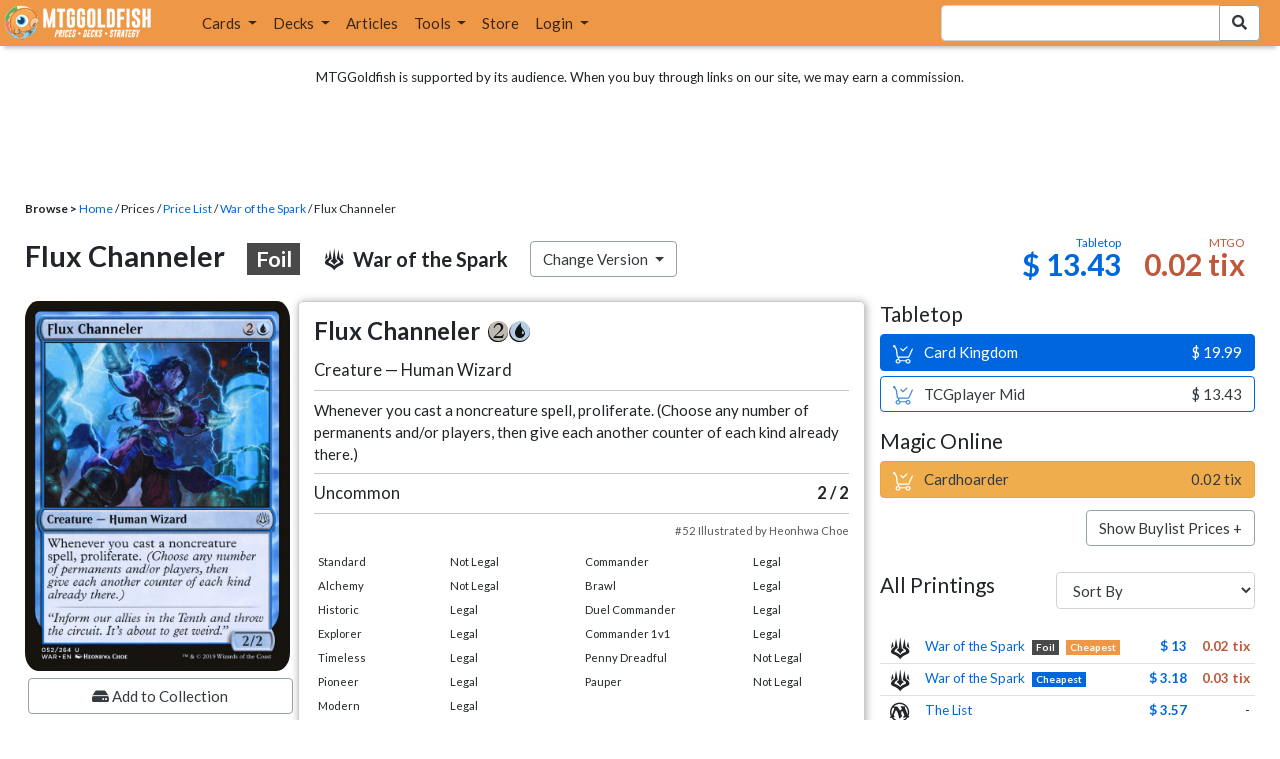

--- FILE ---
content_type: text/html; charset=utf-8
request_url: https://www.mtggoldfish.com/price/War+of+the+Spark:Foil/Flux+Channeler
body_size: 11606
content:
<!DOCTYPE html PUBLIC "-//W3C//DTD HTML 4.01//EN" "http://www.w3.org/TR/html4/strict.dtd">
<html data-skip-ads='false' data-theme='light' lang='en' xmlns='http://www.w3.org/1999/xhtml'>
<head>
<script async='' src='https://www.googletagmanager.com/gtag/js?id=G-PS4ZC64YQQ'></script>
<script>
  window.dataLayer = window.dataLayer || [];
  function gtag(){dataLayer.push(arguments);}
  gtag('js', new Date());
  gtag('config', 'G-PS4ZC64YQQ');
</script>
<title>Flux Channeler, War of the Spark:Foil (WAR) Price History</title>
<meta name="description" content="Flux Channeler card price from War of the Spark:Foil (WAR) for Magic: the Gathering (MTG) and Magic Online (MTGO).">
<meta name="keywords" content="flux channeler, war of the spark:foil, war, price, magic, mtg, magic the gathering, magic the gathering online, mtgo, mtg arena, arena, tabletop, price history">
<meta property="og:image" content="https://cdn1.mtggoldfish.com/images/gf/Flux%2BChanneler%2B%255BWAR%255D.jpg">
<meta property="og:title" content="Flux Channeler, War of the Spark:Foil (WAR) Price History">
<meta property="og:type" content="website">
<meta property="og:url" content="https://www.mtggoldfish.com/price/War+of+the+Spark:Foil/Flux+Channeler">
<meta property="og:description" content="Flux Channeler card price from War of the Spark:Foil (WAR) for Magic: the Gathering (MTG) and Magic Online (MTGO).">
<meta name="twitter:card" content="summary">
<meta name="twitter:site" content="@mtggoldfish">
<link rel="alternate" type="application/atom+xml" title="ATOM" href="https://www.mtggoldfish.com/feed" />
<link rel="alternate" type="application/rss+xml" title="RSS" href="https://www.mtggoldfish.com/feed.rss" />
<link href='https://assets1.mtggoldfish.com/assets/goldfish-32-921a4c78.png' rel='apple-touch-icon'>
<link href='https://assets1.mtggoldfish.com/assets/goldfish-72-20ed8757.png' rel='apple-touch-icon' sizes='72x72'>
<link href='https://assets1.mtggoldfish.com/assets/goldfish-114-5f1ede8f.png' rel='apple-touch-icon' sizes='114x114'>
<link href='https://assets1.mtggoldfish.com/assets/goldfish-144-ca2cdea7.png' rel='apple-touch-icon' sizes='144x144'>
<link href='https://assets1.mtggoldfish.com/assets/goldfish-64-2bca3035.png' rel='apple-touch-icon-precomposed'>
<link href='https://assets1.mtggoldfish.com/assets/goldfish-32-921a4c78.png' rel='shortcut icon' type='image/png'>
<link href='https://fonts.googleapis.com/css?family=Montserrat|Open+Sans:400,700,800|Roboto' rel='stylesheet'>
<link href='https://fonts.googleapis.com/css?family=Lato:400,900' rel='stylesheet' type='text/css'>
<link href='https://use.fontawesome.com/releases/v5.5.0/css/all.css' rel='stylesheet'>
<link href='//cdn.jsdelivr.net/npm/mana-font@latest/css/mana.css' rel='stylesheet' type='text/css'>
<link href='//cdn.jsdelivr.net/npm/keyrune@latest/css/keyrune.css' rel='stylesheet' type='text/css'>
<link href='https://cdnjs.cloudflare.com/ajax/libs/codemirror/5.48.4/codemirror.min.css' rel='stylesheet'>
<!-- Editor's Style -->
<link href='https://uicdn.toast.com/editor/2.5.2/toastui-editor.min.css' rel='stylesheet'>
<meta content='text/html; charset=utf-8' http-equiv='Content-Type'>
<meta content='width=device-width, initial-scale=1' name='viewport'>
<meta content='false' name='turbo-prefetch'>
<meta name="csrf-param" content="authenticity_token" />
<meta name="csrf-token" content="w_W-v1kTKbesMGI7bf1rp7rTzu6aM_O2n8jDcrBxP9rMuYDxiHFnn9XsLZVVQEMUkjMqLXpKUZOY7jGjkHW7XQ" />
<link rel="stylesheet" href="https://assets1.mtggoldfish.com/assets/application-955b98ca.css" media="all" data-turbo-track="reload" />
<link rel="stylesheet" href="https://assets1.mtggoldfish.com/assets/print-84d9104c.css" media="print" data-turbo-track="reload" />
<script>
  (function () {
    var q = [];
    // Queue functions to run AFTER your app is interactive
    window.__onAppBoot = function (fn) { q ? q.push(fn) : fn(); };
    // Call this once your app is ready (end of your init)
    window.__markAppBootReady = function () {
      if (!q) return;
      var run = q; q = null;
      for (var i = 0; i < run.length; i++) { try { run[i](); } catch (_) {} }
    };
    // Failsafe: if your app never signals ready, run queued tasks anyway
    setTimeout(function () { if (q) window.__markAppBootReady(); }, 8000);
  })();
</script>
<link crossorigin='true' href='https://hb.vntsm.com' rel='preconnect'>
<script src="https://assets1.mtggoldfish.com/assets/application-d1493091.js" crossorigin="anonymous" defer="defer" type="module" data-turbo-track="reload" data-app-bundle="1"></script>
<script src="https://assets1.mtggoldfish.com/assets/google_analytics-b6142d13.js" defer="defer"></script>
<script>
  (function () {
    function loadVNTSM() {
      var s = document.createElement('script');
      s.src = "https://hb.vntsm.com/v4/live/vms/sites/mtggoldfish.com/index.js";
      s.async = true;
      s.crossOrigin = "anonymous";
      document.head.appendChild(s);
    }
    if (window.__onAppBoot) {
      __onAppBoot(loadVNTSM);
    } else if (document.readyState !== "loading") {
      setTimeout(loadVNTSM, 0);
    } else {
      addEventListener("DOMContentLoaded", function () { setTimeout(loadVNTSM, 0); }, { once: true });
    }
  })();
</script>
</head>
<body class=''>
<img alt="MTGGoldfish" class="layout-print-logo" src="https://assets1.mtggoldfish.com/assets/print-logo-dea946e2.png" />
<header class='layout-v3'>
<nav class='primary-navigation navbar navbar-expand-xl navbar-light'>
<div class='navbar-logo-container'>
<a href="/"><img class="layout-brand-image layout-brand-circle img-circle" alt="MTGGoldfish Icon" src="https://assets1.mtggoldfish.com/assets/mtggoldfish-mobile-nav-icon-a82857eb.png" />
<img class="layout-header-banner-logo-img layout-brand-long" alt="MTGGoldfish Logo" src="https://assets1.mtggoldfish.com/assets/mtggoldfish-website-logo-b633b084.png" />
</a></div>
<button aria-controls='navbarSupportedContent' aria-expanded='false' aria-label='Toggle navigation' class='navbar-toggler' data-target='#navbarSupportedContent' data-toggle='collapse' type='button'>
<img src="https://assets1.mtggoldfish.com/assets/svg/navbar-toggler-icon-6eacfdc1.svg" />
</button>
<form class="layout-searchbar-mobile" role="search" action="/q" accept-charset="UTF-8" method="get"><div class='layout-header-search-menu'>
<a aria-label="Home" href="/"><img class="layout-header-search-menu-logo" alt="MTGGoldfish Home" src="https://assets1.mtggoldfish.com/assets/logo-with-type-d0226f6f.png" />
</a><div class='input-group layout-navbar-input-group'>
<input type="search" name="query_string" id="query_string" class="form-control layout-search-input autocomplete-card-id-submit" />
<label class='sr-only' for='query_string'>Search Bar</label>
<div class='input-group-append'>
<button aria-label='Search Submit' class='fa fa-search btn btn-secondary layout-navbar-search-btn' type='submit'></button>
</div>
</div>
</div>
</form><div class='collapse navbar-collapse' id='navbarSupportedContent'>
<ul class='navbar-nav'>
<li class='nav-item dropdown'>
<a class='nav-link dropdown-toggle' data-toggle='dropdown' href='#'>
Cards
</a>
<ul class='dropdown-menu' role='menu'>
<li>
<div class='dropdown-item'>
<a href="/spoilers/Lorwyn+Eclipsed"><img alt="ECL" style="height: 20px; margin-right: 5px;" src="https://images1.mtggoldfish.com/mtg_sets/MTGECL_expsymb_m.png" />
Lorwyn Eclipsed
</a></div>
</li>
<li>
<div class='dropdown-item'>
<a href="/spoilers/Marvel+Super+Heroes"><img alt="MSH" style="height: 20px; margin-right: 5px;" src="https://images1.mtggoldfish.com/mtg_sets/6YwO4pyGY6.webp" />
Marvel Super Heroes
</a></div>
</li>
<li>
<div class='dropdown-item'>
<a href="/spoilers/Teenage+Mutant+Ninja+Turtles"><img alt="TMT" style="height: 20px; margin-right: 5px;" src="https://images1.mtggoldfish.com/mtg_sets/rjtcEAtV9y.png" />
TMNT
</a></div>
</li>
<li class='dropdown-divider' role='presentation'></li>
<li><a class="dropdown-item" href="/prices/select">Sets</a></li>
<li><a class="dropdown-item" href="/format-staples/standard">Popular</a></li>
<li class='dropdown-divider' role='presentation'></li>
<li><a class="dropdown-item" href="/prices/standard">Prices</a></li>
<li><a class="dropdown-item" href="/movers/standard">Movers and Shakers</a></li>
<li class='dropdown-divider' role='presentation'></li>
<li><a class="dropdown-item" href="/proxies/new">Create Proxies</a></li>
</ul>
</li>
<li class='nav-item dropdown'>
<a class='nav-link dropdown-toggle' data-toggle='dropdown' href='#'>
Decks
</a>
<ul class='dropdown-menu' role='menu'>
<li><a class="dropdown-item" href="/metagame/standard">Popular Decks / Metagame</a></li>
<li><a class="dropdown-item" href="/deck/custom/standard">User Submitted Decks</a></li>
<li class='dropdown-divider' role='presentation'></li>
<li><a class="dropdown-item" href="/decks/new">Create a Deck</a></li>
<li><a class="dropdown-item" href="/tools/deck_pricer">Price a Deck</a></li>
<li class='dropdown-divider' role='presentation'></li>
<li><a class="dropdown-item" href="/deck_searches/new">Deck Search</a></li>
<li><a class="dropdown-item" href="/tournament_searches/new">Tournaments</a></li>
<li class='dropdown-divider' role='presentation'></li>
<li><a class="dropdown-item" href="/superbrew">SuperBrew</a></li>
<li class='dropdown-divider' role='presentation'></li>
<li><a class="dropdown-item" href="/decks">My Decks</a></li>
</ul>
</li>
<li class='nav-item'>
<a class="nav-link" href="/articles">Articles</a>
</li>
<li class='nav-item dropdown'>
<a class='nav-link dropdown-toggle' data-toggle='dropdown' href='#'>
Tools
</a>
<ul class='dropdown-menu' role='menu'>
<li><a class="dropdown-item" href="/portfolio">My Collection</a></li>
<li><a class="dropdown-item" href="/decks">My Decks</a></li>
<li><a class="dropdown-item" href="/price_alerts">My Price Alerts</a></li>
<li class='dropdown-divider' role='presentation'></li>
<li><a class="dropdown-item" href="/premium">Premium Membership</a></li>
</ul>
</li>
<li class='nav-item'>
<a class="nav-link" href="https://www.mtggoldfishmerch.com">Store</a>
</li>
<li class='nav-item dropdown'>
<a class='nav-link dropdown-toggle' data-target='#login-modal' data-toggle='modal' href='#'>
Login
</a>
</li>
</ul>
</div>
</nav>
</header>
<main class='cd-main-content'>
<div class='container-fluid layout-container-fluid'>
<div class='layout-affiliate-disclosure'>
MTGGoldfish is supported by its audience. When you buy through links on our site, we may earn a commission.
<div class='layout-ads-top-container'>
<div id='ad-layout-header'></div>
</div>
</div>
<div id='error'>

</div>
<div data-target='card-price' id='layout-show-submenu'></div>
<div class='layout-breadcrumb'>
<strong>Browse &gt;</strong>
<a href="/">Home</a> / Prices / <a href="/prices/select">Price List</a> /
<a href="/sets/War+of+the+Spark">War of the Spark</a> / Flux Channeler
</div>
<a id='text'></a>
<div class='price-card-name-header'>
<h2 class='price-card-name-container'>
<div class='price-card-name-header-name'>
Flux Channeler
<div class='badge badge-foil'>
Foil
</div>
</div>
<div class='price-card-name-header-set'>
<i class='set-symbol ss ss-war'></i>
<span class='price-card-name-set-name'>
War&nbsp;of&nbsp;the&nbsp;Spark
</span>
</div>
<div class='dropdown price-change-version-container'>
<div class='btn btn-secondary dropdown-toggle' data-toggle='dropdown'>
Change Version
</div>
<div class='price-change-version-dropdown dropdown-menu'>
<turbo-frame id="other-printings-dropdown" target="_top"><div class='price-card-secondary-printings-header'>
<div class='float-left'>
<h4>All Printings</h4>
</div>
<div class='float-right'>
<form class="form-inline" data-controller="form-submit" data-turbo-stream="true" action="/prices/other_printings" accept-charset="UTF-8" method="post"><input type="hidden" name="authenticity_token" value="wD74U5fRJbYe5LTGhH_PL6RDAMXtyC0bCC5z5qd2MqPPcsYdRrNrnmc4-2i8wuecjKPkBg2xjz4PCIE3h3K2JA" autocomplete="off" /><div class='form-group'>
<input type="hidden" name="card_id" id="card_id" value="Flux Channeler [WAR] (F)" autocomplete="off" />
<label class='sr-only' for='other-printings-dropdown'>Sort Other Printings</label>
<select name="other_printings_sort" id="other-printings-dropdown" class="form-control" data-action="change-&gt;form-submit#submit"><option selected="selected" value="">Sort By</option>
<option value="release_date:desc">Release Date (Newest)</option>
<option value="release_date:asc">Release Date (Oldest)</option>
<option value="price_paper:asc">Tabletop: Low to High</option>
<option value="price_paper:desc">Tabletop: High to Low</option>
<option value="price_online:asc">MTGO: Low to High</option>
<option value="price_online:desc">MTGO: High to Low</option></select>
</div>
</form></div>
</div>
<table class='table table-sm other-printings'>
<tr>
<td class='text-center'>
<i class='set-symbol ss ss-war'></i>
</td>
<td class='name card_name'>
<span class='card_name'><a data-card-id="Flux Channeler [WAR] (F)" data-full-image="https://cdn1.mtggoldfish.com/images/gf/Flux%2BChanneler%2B%255BWAR%255D.jpg" rel="popover" href="/price/War+of+the+Spark:Foil/Flux+Channeler">War of the Spark</a></span>

<span class='badge badge-foil'>Foil</span>
<span class='badge badge-cheapest_online'>Cheapest</span>
</td>
<td class='text-right'><a class="otherPrintingsLinkPaper" href="/price/War+of+the+Spark:Foil/Flux+Channeler#paper">$ 13</a></td>
<td class='text-right'><a class="otherPrintingsLinkOnline" href="/price/War+of+the+Spark:Foil/Flux+Channeler#online">0.02 tix</a></td>
</tr>
<tr>
<td class='text-center'>
<i class='set-symbol ss ss-war'></i>
</td>
<td class='name card_name'>
<span class='card_name'><a data-card-id="Flux Channeler [WAR]" data-full-image="https://cdn1.mtggoldfish.com/images/gf/Flux%2BChanneler%2B%255BWAR%255D.jpg" rel="popover" href="/price/War+of+the+Spark/Flux+Channeler">War of the Spark</a></span>


<span class='badge badge-cheapest_paper'>Cheapest</span>
</td>
<td class='text-right'><a class="otherPrintingsLinkPaper" href="/price/War+of+the+Spark/Flux+Channeler#paper">$ 3.18</a></td>
<td class='text-right'><a class="otherPrintingsLinkOnline" href="/price/War+of+the+Spark/Flux+Channeler#online">0.03 tix</a></td>
</tr>
<tr>
<td class='text-center'>
<i class='set-symbol ss ss-plist'></i>
</td>
<td class='name card_name'>
<span class='card_name'><a data-card-id="Flux Channeler [PLIST]" data-full-image="https://cdn1.mtggoldfish.com/images/gf/Flux%2BChanneler%2B%255BPLIST%255D.jpg" rel="popover" href="/price/The+List/Flux+Channeler">The List</a></span>


</td>
<td class='text-right'><a class="otherPrintingsLinkPaper" href="/price/The+List/Flux+Channeler#paper">$ 3.57</a></td>
<td class='text-right'>-</td>
</tr>
<tr>
<td class='text-center'>
<i class='set-symbol ss ss-cmm'></i>
</td>
<td class='name card_name'>
<span class='card_name'><a data-card-id="Flux Channeler [CMM] (F)" data-full-image="https://cdn1.mtggoldfish.com/images/gf/Flux%2BChanneler%2B%255BCMM%255D.jpg" rel="popover" href="/price/Commander+Masters:Foil/Flux+Channeler">Commander Masters</a></span>

<span class='badge badge-foil'>Foil</span>
</td>
<td class='text-right'>-</td>
<td class='text-right'><a class="otherPrintingsLinkOnline" href="/price/Commander+Masters:Foil/Flux+Channeler#online">0.05 tix</a></td>
</tr>
<tr>
<td class='text-center'>
<i class='set-symbol ss ss-cmm'></i>
</td>
<td class='name card_name'>
<span class='card_name'><a data-card-id="Flux Channeler [CMM]" data-full-image="https://cdn1.mtggoldfish.com/images/gf/Flux%2BChanneler%2B%255BCMM%255D.jpg" rel="popover" href="/price/Commander+Masters/Flux+Channeler">Commander Masters</a></span>


<span class='badge badge-newest'>Newest</span>
</td>
<td class='text-right'><a class="otherPrintingsLinkPaper" href="/price/Commander+Masters/Flux+Channeler#paper">$ 3.80</a></td>
<td class='text-right'><a class="otherPrintingsLinkOnline" href="/price/Commander+Masters/Flux+Channeler#online">0.04 tix</a></td>
</tr>
</table>
</turbo-frame>
</div>
</div>
<div class='price-card-name-header-tags'>
</div>
</h2>
<div class='price-card-current-prices'>
<!-- price_online, price_paper -->
<div class='price-box-container'>
<div class='price-box paper'>
<div class='price-box-type'>Tabletop</div>
<div class='price-box-price'>$ 13.43</div>
</div>
<div class='price-box online'>
<div class='price-box-type'>MTGO</div>
<div class='price-box-price'>0.02 tix</div>
</div>
</div>

</div>
</div>
<div class='price-container'>
<div class='price-primary-container'>
<div class='price-card-gatherer'>
<div class='price-card-image-container'>
<div class='price-card-image'>
<picture>
<span class='price-card-invisible-label'>Flux Channeler</span>
<source srcset='https://cdn1.mtggoldfish.com/images/h/Flux-Channeler-WAR-265.jpg 1x,https://cdn1.mtggoldfish.com/images/h/Flux-Channeler-WAR-672.jpg 3x' type='image/jpg'>
<img class="price-card-image-image" alt="Flux Channeler [WAR] (F)" src="https://cdn1.mtggoldfish.com/images/h/Flux-Channeler-WAR-672.jpg" />
</picture>


</div>
<!-- price_online, price_paper -->
<div class='price-box-container'>
<div class='price-box paper'>
<div class='price-box-type'>Tabletop</div>
<div class='price-box-price'>$ 13.43</div>
</div>
<div class='price-box online'>
<div class='price-box-type'>MTGO</div>
<div class='price-box-price'>0.02 tix</div>
</div>
</div>

<div class='price-card-version-container'>
<div class='price-card-name-header-name'>
<div class='price-card-name-set-name'>
Flux Channeler
<div class='badge badge-foil'>
Foil
</div>
</div>
</div>
<div class='price-card-name-header-set'>
<i class='set-symbol ss ss-war'></i>
<span class='price-card-name-set-name'>
War&nbsp;of&nbsp;the&nbsp;Spark
</span>
</div>
<button class='btn btn-secondary' data-target='#change-version-modal' data-toggle='modal' type='button'>
Change Version
</button>
</div>
<div class='price-card-tools-container'>
<a data-toggle="modal" data-target="#modal-collection-add" class="btn btn-secondary price-card-price-alert-btn" href="javascript:void(0);"><span class='fa fa-hdd'></span>
Add to Collection
</a><a data-toggle="modal" data-target="#modal-price-alert" class="btn btn-secondary price-card-price-alert-btn" href="javascript:void(0);"><span class='fa fa-bell'></span>
Create Price Alert
</a></div>
</div>
<div class='gatherer-container'>
<h3 class='gatherer-name'>
Flux Channeler
<span class='manacost' aria-label='mana cost: 2 blue'><i class='ms ms-2 ms-cost ms-shadow'></i><i class='ms ms-u ms-cost ms-shadow'></i></span>
</h3>
<p id='oracle-collapse-control'>
<a data-toggle='collapse' href='#oracle-text'>
Show Card Oracle Text
<span class='fa collapse-indicator'></span>
</a>
</p>
<div class='collapse' id='oracle-text'>
<p class='gatherer-type'>
Creature — Human Wizard
</p>
<p class='gatherer-oracle'>Whenever you cast a noncreature spell, proliferate. (Choose any number of permanents and/or players, then give each another counter of each kind already there.)</p>
<div class='gatherer-type-power'>
<div class='gatherer-rarity'>Uncommon</div>
<div class='gatherer-power'>2 /  2</div>
</div>
<div class='gatherer-collectors'>#52 Illustrated by Heonhwa Choe</div>

</div>
<div class='gatherer-legality'>
<table class='table table-sm table-gatherer-legality'>
<tr>
<td>Standard</td>
<td>Not Legal</td>
</tr>
<tr>
<td>Alchemy</td>
<td>Not Legal</td>
</tr>
<tr>
<td>Historic</td>
<td>Legal</td>
</tr>
<tr>
<td>Explorer</td>
<td>Legal</td>
</tr>
<tr>
<td>Timeless</td>
<td>Legal</td>
</tr>
<tr>
<td>Pioneer</td>
<td>Legal</td>
</tr>
<tr>
<td>Modern</td>
<td>Legal</td>
</tr>
<tr>
<td>Legacy</td>
<td>Legal</td>
</tr>
<tr>
<td>Vintage</td>
<td>Legal</td>
</tr>
</table>
<table class='table table-sm table-gatherer-legality'>
<tr>
<td>Commander</td>
<td>Legal</td>
</tr>
<tr>
<td>Brawl</td>
<td>Legal</td>
</tr>
<tr>
<td>Duel Commander</td>
<td>Legal</td>
</tr>
<tr>
<td>Commander 1v1</td>
<td>Legal</td>
</tr>
<tr>
<td>Penny Dreadful</td>
<td>Not Legal</td>
</tr>
<tr>
<td>Pauper</td>
<td>Not Legal</td>
</tr>
</table>
</div>
</div>
<div class='price-card-purchase price-card-purchase-mobile'>
<div class='price-card-sell-prices'>
<h4 class='price-card-purchase-header'>Tabletop</h4>
<!-- url, title, price, classes -->
<a class="btn-shop btn price-card-purchase-button btn-paper" rel="nofollow" target="_blank" href="https://www.cardkingdom.com/mtg/war-of-the-spark/flux-channeler-foil?partner=mtggoldfish&amp;partner_args=Flux Channeler [WAR] (F)&amp;utm_source=MTGGoldfish&amp;utm_medium=singlecard&amp;utm_campaign=MTGGAffiliate"><div class='btn-shop-label'>
<img alt="Shopping Cart Icon" src="https://assets1.mtggoldfish.com/assets/shopping-cart-muted-26500464.svg" />
Card Kingdom
</div>
<span class='btn-shop-price'>
&nbsp;
$ 19.99
</span>
<div style='clear:both;'></div>
</a>

<!-- url, title, price, classes -->
<a class="btn-shop btn price-card-purchase-button btn-paper-muted" rel="nofollow" target="_blank" onclick="track(&#39;tcgplayer mid&#39;, encodeURI(&quot;https://partner.tcgplayer.com/c/4952959/1830156/21018?u=https%3A%2F%2Fwww.tcgplayer.com%2Fproduct%2F187122%3FLanguage%3DEnglish&quot;));" href="https://partner.tcgplayer.com/c/4952959/1830156/21018?u=https%3A%2F%2Fwww.tcgplayer.com%2Fproduct%2F187122%3FLanguage%3DEnglish"><div class='btn-shop-label'>
<img alt="Shopping Cart Icon" src="https://assets1.mtggoldfish.com/assets/shopping-cart-paper-29ac979f.svg" />
TCGplayer Mid
</div>
<span class='btn-shop-price'>
&nbsp;
$ 13.43
</span>
<div style='clear:both;'></div>
</a>

<h4 class='price-card-purchase-header'>Magic Online</h4>
<!-- url, title, price, classes -->
<a class="btn-shop btn price-card-purchase-button btn-online" rel="nofollow" target="_blank" onclick="track(&#39;cardhoarder&#39;, encodeURI(&quot;https://www.cardhoarder.com/cards/71711?utm_campaign=affiliate&amp;utm_source=mtggoldfish&amp;utm_medium=card&amp;affiliate_id=mtggoldfish&amp;ref=card,flux-channeler-war-f&quot;));" data-track="1" data-category="affiliate" data-action="cardhoarder" data-label="card" data-value="0" href="https://www.cardhoarder.com/cards/71711?utm_campaign=affiliate&amp;utm_source=mtggoldfish&amp;utm_medium=card&amp;affiliate_id=mtggoldfish&amp;ref=card,flux-channeler-war-f"><div class='btn-shop-label'>
<img alt="Shopping Cart Icon" src="https://assets1.mtggoldfish.com/assets/shopping-cart-muted-26500464.svg" />
Cardhoarder
</div>
<span class='btn-shop-price'>
&nbsp;
0.02 tix
</span>
<div style='clear:both;'></div>
</a>
<p class='text-right'>
<button class='btn btn-secondary btn-price-card-show-buy'>Show Buylist Prices +</button>
</p>
</div>
<div class='price-card-buy-prices' style='display:none;'>
<h4 class='price-card-purchase-header'>Tabletop</h4>
<!-- url, title, price, classes -->
<a class="btn-shop btn price-card-purchase-button  btn-paper" rel="nofollow" target="_blank" data-track="1" data-category="affiliate" data-action="cardkingdom" data-label="card-buylist" data-value="10" href="https://www.cardkingdom.com/mtg/war-of-the-spark/flux-channeler-foil?partner=mtggoldfish&amp;partner_args=Flux Channeler [WAR] (F)&amp;utm_source=MTGGoldfish&amp;utm_medium=singlecard&amp;utm_campaign=MTGGAffiliate"><div class='btn-shop-label'>
<img alt="Shopping Cart Icon" src="https://assets1.mtggoldfish.com/assets/shopping-cart-muted-26500464.svg" />
Card Kingdom
</div>
<span class='btn-shop-price'>
&nbsp;
$ 10.00
</span>
<div style='clear:both;'></div>
</a>
<p class='card-conduit-text-placement text-small' style='margin: 1rem; clear:both; margin-top: 2rem;'>
<img alt="Card Conduit Logo" class="card-conduit-logo" src="https://assets1.mtggoldfish.com/assets/svg/card-conduit-logo-19c89896.svg" />
<a target="_blank" onclick="track(&#39;cardconduit&#39;, encodeURI(&quot;https://cardconduit.com/goldfish&quot;));" href="https://cardconduit.com/goldfish">Easily sell your cards with CardConduit. Receive 10% off with the code GOLDFISH!</a>
</p>
<p class='text-right'>
<button class='btn btn-secondary btn-price-card-show-sell'>Show Purchase Prices +</button>
</p>
</div>

</div>
</div>
<div class='price-row'>
<div class='price-card-history'>
<div class='price-card-history-container'>
<div class='clearfix'>
<h3 class='float-left'>Price History</h3>
<ul class='nav nav-pills' data-controller='type-preference-toggle' id='dropdown-type-selector'>
<li class='dropdown nav-item'>
<a class='paper active nav-link dropdown-toggle' data-toggle='dropdown' href='#'>
Tabletop
<b class='caret'></b>
</a>
<div class='dropdown-menu'>
<a class='dropdown-item' data-action='click-&gt;type-preference-toggle#paper' data-toggle='tab' href='#tab-paper'>Tabletop</a>
<a class='dropdown-item' data-action='click-&gt;type-preference-toggle#online' data-toggle='tab' href='#tab-online'>MTGO</a>
</div>
</li>
</ul>
<ul class='type-switcher-tabs nav nav-pills deck-type-menu' data-controller='type-preference-toggle' id='priceHistoryTabs' role='tablist'>
<li class='btn-type-menu nav-item' role='tab'>
<a class='nav-link paper' data-action='click-&gt;type-preference-toggle#paper' data-toggle='tab' href='#tab-paper'>Tabletop</a>
</li>
<li class='btn-type-menu nav-item' role='tab'>
<a class='nav-link online' data-action='click-&gt;type-preference-toggle#online' data-toggle='tab' href='#tab-online'>MTGO</a>
</li>
</ul>
</div>
<button class='btn btn-lg btn-danger' data-content='' data-html='true' data-placement='top' data-toggle='popover' id='price-event-annotation' type='button'>
<span class='sr-only'>Price Graph Annotation</span>
</button>
<div class='tab-content clearfix tab-card'>
<div class='tab-pane tab-card' data-price-history-component='true' data-type='online' id='tab-online'>
<p class='text-center'>
<img src="https://assets1.mtggoldfish.com/assets/ajax-spinner-7edc440e.gif" />
</p>
</div>
<div class='tab-pane tab-card' data-price-history-component='true' data-type='paper' id='tab-paper'>
<p class='text-center'>
<img src="https://assets1.mtggoldfish.com/assets/ajax-spinner-7edc440e.gif" />
</p>
</div>
</div>
</div>
<script>
  window.MTGGoldfish = window.MTGGoldfish || {};
  window.MTGGoldfish.onDocumentReadyArray = window.MTGGoldfish.onDocumentReadyArray || [];
  window.MTGGoldfish.onDocumentReadyArray.push(function() {
    initializeCardPriceHistoryComponent("priceHistoryTabs", "Flux Channeler [WAR] (F)", "card");
    initializeCardPriceHistoryComponent("dropdown-type-selector", "Flux Channeler [WAR] (F)", "card");
  });
</script>

</div>
</div>
<div class='price-card-recent-decks'>
<turbo-frame id="recent-decks-Flux Channeler [WAR] (F)" src="/cards/recent_decks?card_id=Flux+Channeler+%5BWAR%5D+%28F%29"><div class='text-center'>
<img alt="Loading Indicator" class="ajax-spinner" src="https://assets1.mtggoldfish.com/assets/ajax-spinner-7edc440e.gif" />
</div>
</turbo-frame></div>
<div class='cardkingdom-widget'>
<turbo-frame loading="lazy" id="29a8fb93-c29d-43af-ae16-0b47a8805bff" src="/cardkingdom/price_widget?card_id=Flux%2BChanneler%2B%255BWAR%255D%2B%2528F%2529&amp;widget_id=29a8fb93-c29d-43af-ae16-0b47a8805bff"><div class='text-center'>
<img alt="Loading Indicator" class="ajax-spinner" src="https://assets1.mtggoldfish.com/assets/ajax-spinner-7edc440e.gif" />
</div>
</turbo-frame></div>
<turbo-frame loading="lazy" id="23af5d2e-234f-4468-a690-2fbb05a0108c" src="/ebay_listings?card_id=Flux%2BChanneler%2B%255BWAR%255D%2B%2528F%2529&amp;source=card-detail-page&amp;title=Right+now+on+Ebay+...&amp;widget_id=23af5d2e-234f-4468-a690-2fbb05a0108c"><div class='text-center'>
<img alt="Loading Indicator" class="ajax-spinner" src="https://assets1.mtggoldfish.com/assets/ajax-spinner-7edc440e.gif" />
</div>
</turbo-frame><turbo-frame loading="lazy" id="1dab3023-1eae-49af-af22-a39bc0f1c7d1" src="/tcgplayer/price_widget?card_id=Flux%2BChanneler%2B%255BWAR%255D%2B%2528F%2529&amp;widget_id=1dab3023-1eae-49af-af22-a39bc0f1c7d1"><div class='text-center'>
<img alt="Loading Indicator" class="ajax-spinner" src="https://assets1.mtggoldfish.com/assets/ajax-spinner-7edc440e.gif" />
</div>
</turbo-frame><div data-react-class="GradedCardListings" data-react-props="{&quot;cardId&quot;:&quot;Flux Channeler [WAR] (F)&quot;}" data-react-cache-id="GradedCardListings-0"></div>
</div>
<div class='price-secondary-container'>
<div class='price-card-purchase price-card-purchase-desktop'>
<div class='price-card-sell-prices'>
<h4 class='price-card-purchase-header'>Tabletop</h4>
<!-- url, title, price, classes -->
<a class="btn-shop btn price-card-purchase-button btn-paper" rel="nofollow" target="_blank" href="https://www.cardkingdom.com/mtg/war-of-the-spark/flux-channeler-foil?partner=mtggoldfish&amp;partner_args=Flux Channeler [WAR] (F)&amp;utm_source=MTGGoldfish&amp;utm_medium=singlecard&amp;utm_campaign=MTGGAffiliate"><div class='btn-shop-label'>
<img alt="Shopping Cart Icon" src="https://assets1.mtggoldfish.com/assets/shopping-cart-muted-26500464.svg" />
Card Kingdom
</div>
<span class='btn-shop-price'>
&nbsp;
$ 19.99
</span>
<div style='clear:both;'></div>
</a>

<!-- url, title, price, classes -->
<a class="btn-shop btn price-card-purchase-button btn-paper-muted" rel="nofollow" target="_blank" onclick="track(&#39;tcgplayer mid&#39;, encodeURI(&quot;https://partner.tcgplayer.com/c/4952959/1830156/21018?u=https%3A%2F%2Fwww.tcgplayer.com%2Fproduct%2F187122%3FLanguage%3DEnglish&quot;));" href="https://partner.tcgplayer.com/c/4952959/1830156/21018?u=https%3A%2F%2Fwww.tcgplayer.com%2Fproduct%2F187122%3FLanguage%3DEnglish"><div class='btn-shop-label'>
<img alt="Shopping Cart Icon" src="https://assets1.mtggoldfish.com/assets/shopping-cart-paper-29ac979f.svg" />
TCGplayer Mid
</div>
<span class='btn-shop-price'>
&nbsp;
$ 13.43
</span>
<div style='clear:both;'></div>
</a>

<h4 class='price-card-purchase-header'>Magic Online</h4>
<!-- url, title, price, classes -->
<a class="btn-shop btn price-card-purchase-button btn-online" rel="nofollow" target="_blank" onclick="track(&#39;cardhoarder&#39;, encodeURI(&quot;https://www.cardhoarder.com/cards/71711?utm_campaign=affiliate&amp;utm_source=mtggoldfish&amp;utm_medium=card&amp;affiliate_id=mtggoldfish&amp;ref=card,flux-channeler-war-f&quot;));" data-track="1" data-category="affiliate" data-action="cardhoarder" data-label="card" data-value="0" href="https://www.cardhoarder.com/cards/71711?utm_campaign=affiliate&amp;utm_source=mtggoldfish&amp;utm_medium=card&amp;affiliate_id=mtggoldfish&amp;ref=card,flux-channeler-war-f"><div class='btn-shop-label'>
<img alt="Shopping Cart Icon" src="https://assets1.mtggoldfish.com/assets/shopping-cart-muted-26500464.svg" />
Cardhoarder
</div>
<span class='btn-shop-price'>
&nbsp;
0.02 tix
</span>
<div style='clear:both;'></div>
</a>
<p class='text-right'>
<button class='btn btn-secondary btn-price-card-show-buy'>Show Buylist Prices +</button>
</p>
</div>
<div class='price-card-buy-prices' style='display:none;'>
<h4 class='price-card-purchase-header'>Tabletop</h4>
<!-- url, title, price, classes -->
<a class="btn-shop btn price-card-purchase-button  btn-paper" rel="nofollow" target="_blank" data-track="1" data-category="affiliate" data-action="cardkingdom" data-label="card-buylist" data-value="10" href="https://www.cardkingdom.com/mtg/war-of-the-spark/flux-channeler-foil?partner=mtggoldfish&amp;partner_args=Flux Channeler [WAR] (F)&amp;utm_source=MTGGoldfish&amp;utm_medium=singlecard&amp;utm_campaign=MTGGAffiliate"><div class='btn-shop-label'>
<img alt="Shopping Cart Icon" src="https://assets1.mtggoldfish.com/assets/shopping-cart-muted-26500464.svg" />
Card Kingdom
</div>
<span class='btn-shop-price'>
&nbsp;
$ 10.00
</span>
<div style='clear:both;'></div>
</a>
<p class='card-conduit-text-placement text-small' style='margin: 1rem; clear:both; margin-top: 2rem;'>
<img alt="Card Conduit Logo" class="card-conduit-logo" src="https://assets1.mtggoldfish.com/assets/svg/card-conduit-logo-19c89896.svg" />
<a target="_blank" onclick="track(&#39;cardconduit&#39;, encodeURI(&quot;https://cardconduit.com/goldfish&quot;));" href="https://cardconduit.com/goldfish">Easily sell your cards with CardConduit. Receive 10% off with the code GOLDFISH!</a>
</p>
<p class='text-right'>
<button class='btn btn-secondary btn-price-card-show-sell'>Show Purchase Prices +</button>
</p>
</div>

</div>
<div class='price-card-secondary-ad'>
<div id="ad-layout-content-primary"></div>

</div>
<a id='printings'></a>
<div class='price-card-secondary-printings'>
<turbo-frame id="other-printings-sidebar" target="_top"><div class='price-card-secondary-printings-header'>
<div class='float-left'>
<h4>All Printings</h4>
</div>
<div class='float-right'>
<form class="form-inline" data-controller="form-submit" data-turbo-stream="true" action="/prices/other_printings" accept-charset="UTF-8" method="post"><input type="hidden" name="authenticity_token" value="oKiZCZcmdwAipoyN1GI8yNkHHMQz8CcD6l2wBBArma6v5KdHRkQ5KFt6wyPs3xR78ef4B9OJhSbte0LVMC8dKQ" autocomplete="off" /><div class='form-group'>
<input type="hidden" name="card_id" id="card_id" value="Flux Channeler [WAR] (F)" autocomplete="off" />
<label class='sr-only' for='other-printings-sidebar'>Sort Other Printings</label>
<select name="other_printings_sort" id="other-printings-sidebar" class="form-control" data-action="change-&gt;form-submit#submit"><option selected="selected" value="">Sort By</option>
<option value="release_date:desc">Release Date (Newest)</option>
<option value="release_date:asc">Release Date (Oldest)</option>
<option value="price_paper:asc">Tabletop: Low to High</option>
<option value="price_paper:desc">Tabletop: High to Low</option>
<option value="price_online:asc">MTGO: Low to High</option>
<option value="price_online:desc">MTGO: High to Low</option></select>
</div>
</form></div>
</div>
<table class='table table-sm other-printings'>
<tr>
<td class='text-center'>
<i class='set-symbol ss ss-war'></i>
</td>
<td class='name card_name'>
<span class='card_name'><a data-card-id="Flux Channeler [WAR] (F)" data-full-image="https://cdn1.mtggoldfish.com/images/gf/Flux%2BChanneler%2B%255BWAR%255D.jpg" rel="popover" href="/price/War+of+the+Spark:Foil/Flux+Channeler">War of the Spark</a></span>

<span class='badge badge-foil'>Foil</span>
<span class='badge badge-cheapest_online'>Cheapest</span>
</td>
<td class='text-right'><a class="otherPrintingsLinkPaper" href="/price/War+of+the+Spark:Foil/Flux+Channeler#paper">$ 13</a></td>
<td class='text-right'><a class="otherPrintingsLinkOnline" href="/price/War+of+the+Spark:Foil/Flux+Channeler#online">0.02 tix</a></td>
</tr>
<tr>
<td class='text-center'>
<i class='set-symbol ss ss-war'></i>
</td>
<td class='name card_name'>
<span class='card_name'><a data-card-id="Flux Channeler [WAR]" data-full-image="https://cdn1.mtggoldfish.com/images/gf/Flux%2BChanneler%2B%255BWAR%255D.jpg" rel="popover" href="/price/War+of+the+Spark/Flux+Channeler">War of the Spark</a></span>


<span class='badge badge-cheapest_paper'>Cheapest</span>
</td>
<td class='text-right'><a class="otherPrintingsLinkPaper" href="/price/War+of+the+Spark/Flux+Channeler#paper">$ 3.18</a></td>
<td class='text-right'><a class="otherPrintingsLinkOnline" href="/price/War+of+the+Spark/Flux+Channeler#online">0.03 tix</a></td>
</tr>
<tr>
<td class='text-center'>
<i class='set-symbol ss ss-plist'></i>
</td>
<td class='name card_name'>
<span class='card_name'><a data-card-id="Flux Channeler [PLIST]" data-full-image="https://cdn1.mtggoldfish.com/images/gf/Flux%2BChanneler%2B%255BPLIST%255D.jpg" rel="popover" href="/price/The+List/Flux+Channeler">The List</a></span>


</td>
<td class='text-right'><a class="otherPrintingsLinkPaper" href="/price/The+List/Flux+Channeler#paper">$ 3.57</a></td>
<td class='text-right'>-</td>
</tr>
<tr>
<td class='text-center'>
<i class='set-symbol ss ss-cmm'></i>
</td>
<td class='name card_name'>
<span class='card_name'><a data-card-id="Flux Channeler [CMM] (F)" data-full-image="https://cdn1.mtggoldfish.com/images/gf/Flux%2BChanneler%2B%255BCMM%255D.jpg" rel="popover" href="/price/Commander+Masters:Foil/Flux+Channeler">Commander Masters</a></span>

<span class='badge badge-foil'>Foil</span>
</td>
<td class='text-right'>-</td>
<td class='text-right'><a class="otherPrintingsLinkOnline" href="/price/Commander+Masters:Foil/Flux+Channeler#online">0.05 tix</a></td>
</tr>
<tr>
<td class='text-center'>
<i class='set-symbol ss ss-cmm'></i>
</td>
<td class='name card_name'>
<span class='card_name'><a data-card-id="Flux Channeler [CMM]" data-full-image="https://cdn1.mtggoldfish.com/images/gf/Flux%2BChanneler%2B%255BCMM%255D.jpg" rel="popover" href="/price/Commander+Masters/Flux+Channeler">Commander Masters</a></span>


<span class='badge badge-newest'>Newest</span>
</td>
<td class='text-right'><a class="otherPrintingsLinkPaper" href="/price/Commander+Masters/Flux+Channeler#paper">$ 3.80</a></td>
<td class='text-right'><a class="otherPrintingsLinkOnline" href="/price/Commander+Masters/Flux+Channeler#online">0.04 tix</a></td>
</tr>
</table>
</turbo-frame>
</div>
</div>
</div>
<div aria-hidden='true' aria-labelledby='modal-price-alert-title' class='logged_in-modal modal fade' id='modal-price-alert' role='dialog' tabindex='-1'>
<div class='modal-dialog price-card-price-alert-modal'>
<div class='modal-content'>
<div class='modal-header'>
<h4 class='modal-title' id='modal-price-alert-title'>Price Alert</h4>
<button aria-hidden='true' class='close' data-dismiss='modal' type='button'>×</button>
</div>
<div class='modal-body clearfix'>
<div class='mb-2'>
Notify me when
Flux Channeler
<i class='set-symbol ss ss-war'></i>
...
</div>
<form role="form" class="form-inline form-inline-desktop price-alert price-alert_form" id="new_price_alert" action="/price_alerts" accept-charset="UTF-8" method="post"><input type="hidden" name="authenticity_token" value="WFg57dZiC6uQKntIRg2iR7rBftqWqNqbJ66Q53p59pBXFAejBwBFg-n2NOZ-sIr0kiGaGXbReL4giGI2Wn1yFw" autocomplete="off" />
<input id="price-alert-card-id" autocomplete="off" type="hidden" value="Flux Channeler [WAR] (F)" name="price_alert[card_id]" />
<div class="form-group"><label class="sr-only required" for="price_alert_operator">Operator</label><select class="form-control" name="price_alert[operator]" id="price_alert_operator"><option value="&gt;">is greater than</option>
<option value="&lt;">is less than</option></select></div>
<div class="form-group"><label class="sr-only" for="price-alert-target_price">Target price</label><div class="input-group"><div class="input-group-prepend"><span class="input-group-text">$</span></div><input class="form-control input-sm" id="price-alert-target_price" type="text" name="price_alert[target_price]" /></div></div>
<div class="form-group"><label class="sr-only required" for="price_alert_type">Type</label><select class="form-control" name="price_alert[type]" id="price_alert_type"><option value="paper">in paper</option>
<option value="online">on Magic Online</option></select></div>
<div class='form-group'>
<input type="submit" name="commit" value="Create" id="price-alert-submit" class="btn btn-primary" data-disable-with="Create" />
</div>
</form>
</div>
</div>
</div>
</div>
<div aria-hidden='true' aria-labelledby='modal-collection-add-title' class='logged_in-modal modal fade' id='modal-collection-add' role='dialog' tabindex='-1'>
<div class='modal-dialog price-card-price-alert-modal'>
<div class='modal-content'>
<div class='modal-header'>
<h4 class='modal-title' id='modal-collection-add-title'>Add to Collection</h4>
<button aria-hidden='true' class='close' data-dismiss='modal' type='button'>×</button>
</div>
<div class='modal-body clearfix'>
<p>
Add
Flux Channeler
<i class='set-symbol ss ss-war'></i>
to your collection.
</p>
<form class="form-inline form-inline-desktop" action="/portfolio/add" accept-charset="UTF-8" method="post"><input type="hidden" name="authenticity_token" value="wITiHRB5tXUZv0NHngqey1FBfcJ3AvXwErnP27GflwzPyNxTwRv7XWBjDOmmt7Z4eaGZAZd7V9UVnz0KkZsTiw" autocomplete="off" /><input type="hidden" name="card_name" id="card_name" value="Flux Channeler [WAR] (F)" class="portfolio_type_setting" autocomplete="off" />
<div class='form-group'>
<label>Collection:</label>
<select name="type" id="collectionAdd-type" class="form-control"><option value="online">online</option>
<option value="paper">paper</option>
<option value="arena">arena</option></select>
</div>
<div class='form-group'>
<label>Qty:</label>
<input type="text" name="quantity" id="portfolio-add-qty-input" value="1" class="form-control quick-add-control" />
</div>
<div class='form-group'>
<input type="submit" name="commit" value="Add" class="btn btn-primary" data-disable-with="Add" />
</div>
</form></div>
</div>
</div>
</div>
<div id='disqus_thread'></div>
<script>
  var disqus_shortname = 'mtggoldfish'; // required: replace example with your forum shortname
  var disqus_identifier = 'Flux Channeler [WAR] (F)';
  var disqus_title = 'Flux Channeler [WAR] (F)';
  (function() {
  var dsq = document.createElement('script'); dsq.type = 'text/javascript'; dsq.async = true;
  dsq.src = '//' + disqus_shortname + '.disqus.com/embed.js';
  (document.getElementsByTagName('head')[0] || document.getElementsByTagName('body')[0]).appendChild(dsq);
  })();
</script>
<noscript>
Please enable JavaScript to view the
<a href='http://disqus.com/?ref_noscript'>comments powered by Disqus.</a>
</noscript>

<script src="https://assets1.mtggoldfish.com/assets/metagame-37fde31f.js"></script>
<div class='modal' id='change-version-modal' role='dialog' tabindex='-1'>
<div class='modal-dialog' role='document'>
<div class='modal-content'>
<div class='modal-header'>
<h4>All Printings</h4>
<button aria-label='Close' class='close' data-dismiss='modal' type='button'>
<span aria-hidden='true'>×</span>
</button>
</div>
<div class='modal-body'>
<turbo-frame id="other-printings-modal" target="_top"><div class='price-card-secondary-printings-header'>
<div class='float-left'>
<h4>All Printings</h4>
</div>
<div class='float-right'>
<form class="form-inline" data-controller="form-submit" data-turbo-stream="true" action="/prices/other_printings" accept-charset="UTF-8" method="post"><input type="hidden" name="authenticity_token" value="1cblH8EsGQaOM0WYEC-1zEP4M5zNKOlOn1TJZ7rcpyHaittREE5XLvfvCjYokp1_axjXXy1RS2uYcju2mtgjpg" autocomplete="off" /><div class='form-group'>
<input type="hidden" name="card_id" id="card_id" value="Flux Channeler [WAR] (F)" autocomplete="off" />
<label class='sr-only' for='other-printings-modal'>Sort Other Printings</label>
<select name="other_printings_sort" id="other-printings-modal" class="form-control" data-action="change-&gt;form-submit#submit"><option selected="selected" value="">Sort By</option>
<option value="release_date:desc">Release Date (Newest)</option>
<option value="release_date:asc">Release Date (Oldest)</option>
<option value="price_paper:asc">Tabletop: Low to High</option>
<option value="price_paper:desc">Tabletop: High to Low</option>
<option value="price_online:asc">MTGO: Low to High</option>
<option value="price_online:desc">MTGO: High to Low</option></select>
</div>
</form></div>
</div>
<table class='table table-sm other-printings'>
<tr>
<td class='text-center'>
<i class='set-symbol ss ss-war'></i>
</td>
<td class='name card_name'>
<span class='card_name'><a data-card-id="Flux Channeler [WAR] (F)" data-full-image="https://cdn1.mtggoldfish.com/images/gf/Flux%2BChanneler%2B%255BWAR%255D.jpg" rel="popover" href="/price/War+of+the+Spark:Foil/Flux+Channeler">War of the Spark</a></span>

<span class='badge badge-foil'>Foil</span>
<span class='badge badge-cheapest_online'>Cheapest</span>
</td>
<td class='text-right'><a class="otherPrintingsLinkPaper" href="/price/War+of+the+Spark:Foil/Flux+Channeler#paper">$ 13</a></td>
<td class='text-right'><a class="otherPrintingsLinkOnline" href="/price/War+of+the+Spark:Foil/Flux+Channeler#online">0.02 tix</a></td>
</tr>
<tr>
<td class='text-center'>
<i class='set-symbol ss ss-war'></i>
</td>
<td class='name card_name'>
<span class='card_name'><a data-card-id="Flux Channeler [WAR]" data-full-image="https://cdn1.mtggoldfish.com/images/gf/Flux%2BChanneler%2B%255BWAR%255D.jpg" rel="popover" href="/price/War+of+the+Spark/Flux+Channeler">War of the Spark</a></span>


<span class='badge badge-cheapest_paper'>Cheapest</span>
</td>
<td class='text-right'><a class="otherPrintingsLinkPaper" href="/price/War+of+the+Spark/Flux+Channeler#paper">$ 3.18</a></td>
<td class='text-right'><a class="otherPrintingsLinkOnline" href="/price/War+of+the+Spark/Flux+Channeler#online">0.03 tix</a></td>
</tr>
<tr>
<td class='text-center'>
<i class='set-symbol ss ss-plist'></i>
</td>
<td class='name card_name'>
<span class='card_name'><a data-card-id="Flux Channeler [PLIST]" data-full-image="https://cdn1.mtggoldfish.com/images/gf/Flux%2BChanneler%2B%255BPLIST%255D.jpg" rel="popover" href="/price/The+List/Flux+Channeler">The List</a></span>


</td>
<td class='text-right'><a class="otherPrintingsLinkPaper" href="/price/The+List/Flux+Channeler#paper">$ 3.57</a></td>
<td class='text-right'>-</td>
</tr>
<tr>
<td class='text-center'>
<i class='set-symbol ss ss-cmm'></i>
</td>
<td class='name card_name'>
<span class='card_name'><a data-card-id="Flux Channeler [CMM] (F)" data-full-image="https://cdn1.mtggoldfish.com/images/gf/Flux%2BChanneler%2B%255BCMM%255D.jpg" rel="popover" href="/price/Commander+Masters:Foil/Flux+Channeler">Commander Masters</a></span>

<span class='badge badge-foil'>Foil</span>
</td>
<td class='text-right'>-</td>
<td class='text-right'><a class="otherPrintingsLinkOnline" href="/price/Commander+Masters:Foil/Flux+Channeler#online">0.05 tix</a></td>
</tr>
<tr>
<td class='text-center'>
<i class='set-symbol ss ss-cmm'></i>
</td>
<td class='name card_name'>
<span class='card_name'><a data-card-id="Flux Channeler [CMM]" data-full-image="https://cdn1.mtggoldfish.com/images/gf/Flux%2BChanneler%2B%255BCMM%255D.jpg" rel="popover" href="/price/Commander+Masters/Flux+Channeler">Commander Masters</a></span>


<span class='badge badge-newest'>Newest</span>
</td>
<td class='text-right'><a class="otherPrintingsLinkPaper" href="/price/Commander+Masters/Flux+Channeler#paper">$ 3.80</a></td>
<td class='text-right'><a class="otherPrintingsLinkOnline" href="/price/Commander+Masters/Flux+Channeler#online">0.04 tix</a></td>
</tr>
</table>
</turbo-frame>
</div>
</div>
</div>
</div>
<script src="https://assets1.mtggoldfish.com/assets/card-5f5d2cf9.js"></script>
<script src="https://assets1.mtggoldfish.com/assets/metagame-37fde31f.js"></script>

</div>
</main>
<div class='layout-bottom-ad'>
<div id='ad-layout-footer-content'></div>
</div>
<div class='layout-bottom-banner'>
<div class='layout-bottom-contents'>
<h2 class='sr-only'>Layout Footer</h2>
<div class='layout-newsletter-panel'>
<p class='layout-newsletter-cta'>Never miss important MTG news again!</p>
<form class="form layout-newsletter-form" action="/subscriptions/new" accept-charset="UTF-8" method="get"><label class='sr-only' for='footer-subscription_email'>Email for Newsletter Subscription</label>
<input type="text" name="email" id="footer-subscription_email" value="" class="form-control layout-newsletter-input" placeholder="Email Address" />
<input type="submit" name="commit" value="Join!" class="btn btn-secondary btn-orange layout-newsletter-btn" data-disable-with="Join!" />
</form><p class='small' style='margin-top: 5px;'>All emails include an <a href="/subscriptions/unsubscribe">unsubscribe</a> link. You may opt-out at any time. See our <a href="/policies/privacy">privacy policy</a>.</p>
<h3>Follow Us</h3>
<ul class='list-inline'>
<li class='layout-social-item'><a href="https://www.facebook.com/mtggoldfish"><img alt="Facebook" src="https://assets1.mtggoldfish.com/assets/layout-icons/social-icon-facebook-6afbb272.svg" /></a></li>
<li class='layout-social-item'><a href="https://twitter.com/mtggoldfish"><img alt="Twitter" src="https://assets1.mtggoldfish.com/assets/layout-icons/social-icon-twitter-4d23b719.svg" /></a></li>
<li class='layout-social-item'><a href="https://www.twitch.tv/mtggoldfish"><img alt="Twitch" src="https://assets1.mtggoldfish.com/assets/layout-icons/social-icon-twitch-23de18bc.svg" /></a></li>
<li class='layout-social-item'><a href="https://instagram.com/mtggoldfish/"><img alt="Instagram" src="https://assets1.mtggoldfish.com/assets/layout-icons/social-icon-instagram-566d057f.svg" /></a></li>
<li class='layout-social-item'><a href="http://mtggoldfish.tumblr.com/"><img alt="Tumblr" src="https://assets1.mtggoldfish.com/assets/layout-icons/social-icon-tumblr-2d4964a1.svg" /></a></li>
<li class='layout-social-item'><a href="/feed"><img alt="RSS" src="https://assets1.mtggoldfish.com/assets/layout-icons/social-icon-rss-ca1fe7d2.svg" /></a></li>
<li class='layout-social-item'><a href="mailto:contact@mtggoldfish.com"><img alt="Email" src="https://assets1.mtggoldfish.com/assets/layout-icons/social-icon-email-ea893673.svg" /></a></li>
<li class='layout-social-item'><a href="https://discord.gg/mtggoldfish"><img alt="Discord" src="https://assets1.mtggoldfish.com/assets/layout-icons/social-icon-discord-6bf08e74.svg" /></a></li>
<li class='layout-social-item'><a href="https://www.youtube.com/c/mtggoldfish"><img alt="YouTube" src="https://assets1.mtggoldfish.com/assets/layout-icons/social-icon-youtube-09d70a44.svg" /></a></li>
</ul>
<h3 class='footer-toggle-dark-mode'>
<span class='mr-3'>Toggle Dark Mode</span>
<input id='btn-toggle-dark' type='checkbox'>
<label for='btn-toggle-dark'>
<i></i>
<span class='sr-only' data-text-false='Light' data-text-true='Dark'>
Toggle Dark Mode
</span>
</label>
</h3>
<h3 class='layout-type-switcher-header'>Price Preference</h3>
<fieldset class='layout-type-switcher'>
<legend class='sr-only'>Default Price Switcher</legend>
<div class='btn-group btn-group-toggle' data-toggle='buttons'>
<label class='btn btn-paper-muted' for='default_type_switcher_paper' id='default-toggle-paper'>
<input type="radio" name="default_type_switcher" id="default_type_switcher_paper" value="paper" />
Tabletop
</label>
<label class='btn btn-arena-muted' for='default_type_switcher_arena' id='default-toggle-arena'>
<input type="radio" name="default_type_switcher" id="default_type_switcher_arena" value="arena" />
Arena
</label>
<label class='btn btn-online-muted' for='default_type_switcher_online' id='default-toggle-online'>
<input type="radio" name="default_type_switcher" id="default_type_switcher_online" value="online" />
MTGO
</label>
</div>
</fieldset>
</div>
<div class='layout-footer-panel'>
<div class='layout-footer-panel-container'>
<h3>Company</h3>
<ul class='layout-footer-panel-menu'>
<li><a href="/policies/privacy">Privacy Policy</a></li>
<li><a href="/policies/terms-of-use">Terms of Use</a></li>
<li><a href="/contact">Contact</a></li>
<li>
<a data-target='#privacy-modal' data-toggle='modal' href='#'>
Do Not Sell My Personal Information
</a>
</li>
</ul>
</div>
<div class='layout-footer-panel-container'>
<h3>Contribute</h3>
<ul class='layout-footer-panel-menu'>
<li><a href="/tournaments/new">Submit Tournament Results</a></li>
</ul>
</div>
</div>
<div class='layout-social-panel'>
<div id='ad-layout-footer-nav'></div>
</div>
</div>
</div>
<div class='bottom-shelf'>
<div class='layout-container-fluid container-fluid'>
<div class='banner-contents'>
<p class='layout-copyright-notice'>
All original content on this page is © 2012-2026 MTGGoldfish, Inc. and may not be used or reproduced without consent.  Wizards of the Coast, Magic: The Gathering, and their logos are trademarks of Wizards of the Coast LLC. © 1995-2026 Wizards. All rights reserved. MTGGoldfish, Inc. is not affiliated with Wizards of the Coast LLC.
<br class='mt-2'>
When you click on links to various merchants on this site and make a purchase, this can result in this site earning a commission. Affiliate programs and affiliations include, but are not limited to, the eBay Partner Network, TCGplayer.com, CardKingdom.com, CardConduit.com, Cardhoarder.com.
</p>
</div>
</div>
</div>
<div class='hidden' data-value='1' id='ab-test-flag'></div>
<div id='ad-layout-desktop-sticky'></div>
<div aria-labelledby='Login Dialog' class='modal fade' id='login-modal' role='dialog' tabindex='-1'>
<div class='modal-dialog modal-lg'>
<div class='modal-content'>
<div class='modal-header'>
<h2 class='modal-title'>Sign in Using an Existing Account</h2>
<button aria-hidden='true' class='close' data-dismiss='modal' type='button'>
<span aria-hidden='true'>×</span>
<span class='sr-only'>Close Login Popup</span>
</button>
</div>
<div class='modal-body'>
<div class='existing-account'>
<div class='row'>
<div class='col-md-6'>
<form action="/auth/facebook" accept-charset="UTF-8" method="post"><input type="hidden" name="authenticity_token" value="feEpox4VcrxI75hOs0apUkDqSGeeBamW6XbY9feWNspyrRftz3c8lDEz1-CL-4HhaAqspH58C7PuUCok15KyTQ" autocomplete="off" /><input type="hidden" name="override_origin" value="" class="login-override_origin" autocomplete="off" />
<button class='btn login-btn'>
<img alt="Sign in with Facebook" src="https://assets1.mtggoldfish.com/assets/login-facebook-0a5ef53b.jpg" />
</button>
<fieldset>
<legend class='sr-only'>Remember Facebook Login</legend>
<div class='checkbox'>
<label class='text-muted' for='layout-modal-facebook-remember-me'>
<input type="checkbox" name="remember_me" id="layout-modal-facebook-remember-me" value="remember_me" aria-label="Remember Facebook Login" />
Remember me
</label>
</div>
</fieldset>
</form></div>
<div class='col-md-6'>
<form action="/auth/twitter" accept-charset="UTF-8" method="post"><input type="hidden" name="authenticity_token" value="X9oGgbQJRuCoTmp5AfhHY6pqaFwXGhfWyipQPfa79n1QljjPZWsIyNGSJdc5RW_QgoqMn_djtfPNDKLs1r9y-g" autocomplete="off" /><input type="hidden" name="override_origin" value="" class="login-override_origin" autocomplete="off" />
<button class='btn login-btn'>
<img alt="Sign in with Twitter" src="https://assets1.mtggoldfish.com/assets/login-twitter-9184056a.jpg" />
</button>
<fieldset>
<legend class='sr-only'>Remember Twitter Login</legend>
<div class='checkbox'>
<label class='text-muted' for='layout-modal-twitter-remember-me'>
<input type="checkbox" name="remember_me" id="layout-modal-twitter-remember-me" value="remember_me" aria-label="Remember Twitter Login" />
Remember me
</label>
</div>
</fieldset>
</form></div>
<div class='col-md-6' style='margin-top: 10px;'>
<form action="/auth/twitch" accept-charset="UTF-8" method="post"><input type="hidden" name="authenticity_token" value="9swoHo9KKRXfwsrvr6MJIOaNLBHpkjmFf-XiWNzpJzj5gBZQXihnPaYehUGXHiGTzm3I0gnrm6B4wxCJ_O2jvw" autocomplete="off" /><input type="hidden" name="override_origin" value="" class="login-override_origin" autocomplete="off" />
<button class='btn login-btn login-btn-twitch'>
<img style="height: 20px;" alt="Sign in with Twitch.tv" src="https://assets1.mtggoldfish.com/assets/GlitchIcon_White_48px-130c0dda.png" />
&nbsp;Sign-in with Twitch.tv
</button>
<fieldset>
<legend class='sr-only'>Remember Twitch.tv Login</legend>
<div class='checkbox'>
<label class='text-muted' for='layout-modal-twitch-remember-me'>
<input type="checkbox" name="remember_me" id="layout-modal-twitch-remember-me" value="remember_me" aria-label="Remember Twitch.tv Login" />
Remember me
</label>
</div>
</fieldset>
</form></div>
</div>
</div>
<hr>
<h2 class='modal-title'>Sign in Using an MTGGoldfish Email Account</h2>
<form class="form layout-auth-identity-form" action="/auth/identity/callback" accept-charset="UTF-8" method="post"><input type="hidden" name="authenticity_token" value="mmAf2aSl0iha2RDlgPBS7-gLGsDAveJPhlk6kX_eta-VLCGXdcecACMFX0u4TXpcwOv-AyDEQGqBf8hAX9oxKA" autocomplete="off" /><input type="hidden" name="override_origin" value="" class="login-override_origin" autocomplete="off" />
<div class='form-group'>
<label for='layout-modal-email-email'>Email Address</label>
<input type="text" name="auth_key" id="layout-modal-email-email" value="" class="form-control layout-auth-identity-form-email" />
</div>
<div class='form-group'>
<label for='layout-modal-email-password'>Password</label>
<input type="password" name="password" id="layout-modal-email-password" value="" class="form-control" />
<div class='clearfix'>
<fieldset>
<legend class='sr-only'>Remember Email Login</legend>
<div class='checkbox pull-left'>
<label class='text-muted' for='layout-modal-email-remember-me'>
<input type="checkbox" name="remember_me" id="layout-modal-email-remember-me" value="remember_me" aria-label="Remember Email Login" />
Remember me
</label>
</div>
</fieldset>
<p class='help-block pull-right' style='margin-top: 10px;'>Forgot your password? <a href="/password/reset/new">Reset it here</a>.</p>
</div>
<input type="submit" name="commit" value="Log In" class="btn btn-primary" data-disable-with="Log In" />
</div>
</form><p></p>
<form id="layout-modal-layout-login-signup-form" action="/identity/new" accept-charset="UTF-8" method="get"><input type="hidden" name="override_origin" value="" class="login-override_origin" autocomplete="off" />
<p>Don't have an account? <a id="layout-modal-layout-login-signup-btn" href="/identity/new">Sign Up for free!</a></p>
</form>
</div>
</div>
</div>
</div>

<div aria-hidden='true' aria-labelledby='Important Updates' class='modal fade' id='conditions-modal' role='dialog' tabindex='-1'>
<div class='modal-dialog'>
<div class='modal-content'>
<div class='modal-header'>
<h4 class='modal-title'>Important Updates</h4>
</div>
<div class='modal-body clearfix'>
<p>We've updated our <a href="/policies/terms-of-use">Terms of Use</a> and <a href="/policies/privacy">Privacy Policy</a>. Please take a moment to review them and accept to continue.</p>
<p class='text-center'>
<form data-turbo="true" data-turbo-stream="true" class="button_to" method="post" action="/account/accept_conditions"><input class="btn btn-primary" type="submit" value="I Agree to the Terms of Use and Privacy Policy" /><input type="hidden" name="authenticity_token" value="-oqbphEEqdpubf41IYdbZjIaNSeO0FyDSALfDNV3W2r1xqXowGbn8hexsZsZOnPVGvrR5G6p_qZPJC3d9XPf7Q" autocomplete="off" /></form>
</p>
</div>
</div>
</div>
</div>

<div aria-labelledby='Privacy Act Popup' class='modal fade' id='privacy-modal' role='dialog' tabindex='-1'>
<div class='modal-dialog'>
<div class='modal-content'>
<div class='modal-header'>
<h1 class='modal-title'>California Consumer Privacy Act (CCPA)</h1>
<button aria-label='Close Privacy Act Popup' class='close' data-dismiss='modal' type='button'>
<span aria-hidden='true'>×</span>
<span class='sr-only'>Close Privacy Popup</span>
</button>
</div>
<div class='modal-body clearfix'>
<h3 style='margin-top: 0px;'>
Exercising Your Rights
</h3>
<p>If you are a resident of California, you have the right under the CCPA to opt out of the sale of personal information to third parties. Use the options below to exercise this right, and please review our privacy policy for complete information on how your data is used and stored.</p>
<hr>
<label for='do_not_sell_my_information_no'>
<input type="radio" name="do_not_sell_my_information" id="do_not_sell_my_information_no" value="no" />
<span style='font-weight: normal'>
My personal information may be used for the purposes defined in the privacy policy.
</span>
</label>
<label for='do_not_sell_my_information_yes'>
<input type="radio" name="do_not_sell_my_information" id="do_not_sell_my_information_yes" value="yes" />
<span style='font-weight: normal'>
Do not sell my personal information.
</span>
</label>
<p id='privacy_modal_message'></p>
</div>
</div>
</div>
</div>

<div aria-hidden='true' aria-labelledby='Card Popup' class='modal fade' id='card-popup-modal' role='dialog' tabindex='-1'>
<div class='modal-dialog'>
<div class='modal-content'>
<div class='modal-header text-center'>
<h4 id='card-popup-modal-title'>Card</h4>
<button aria-hidden='true' class='close' data-dismiss='modal' type='button'>×</button>
</div>
<div class='modal-body'>
<p class='text-center' id='card-popup-modal-image-container'>
<a id="card-popup-modal-image-link" href=""><img id="card-popup-modal-image" class="price-card-image-image" alt="Generic Card Back" src="https://cdn1.mtggoldfish.com/images/gf/back.jpg" />
</a></p>
<div class='text-center'>
<a class="btn btn-secondary" id="card-popup-modal-link" href="">Card Details</a>
</div>
</div>
</div>
</div>
</div>


</body>
</html>
